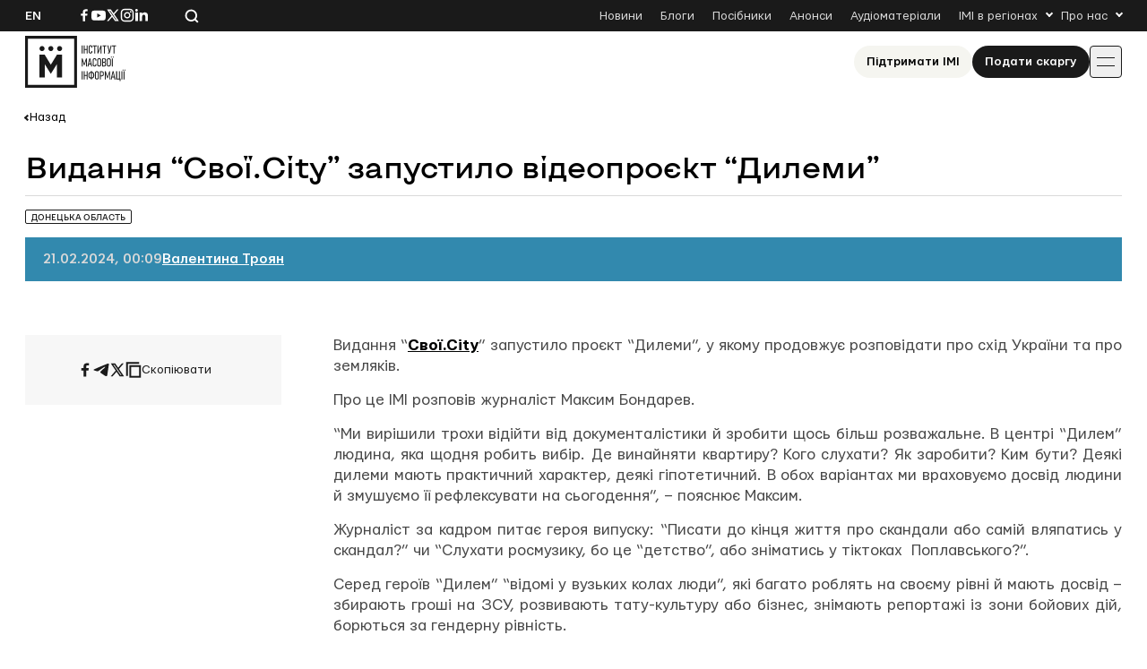

--- FILE ---
content_type: text/html; charset=UTF-8
request_url: https://imi.org.ua/news/vydannya-svoyi-city-zapustyv-videoproyekt-dylemy-i59342
body_size: 15517
content:

<!doctype html>
<html lang="uk-UA">
<head>
	<meta charset="UTF-8">
	<meta name="viewport" content="width=device-width, initial-scale=1">
	<link rel="profile" href="https://gmpg.org/xfn/11">

	<meta name='robots' content='index, follow, max-image-preview:large, max-snippet:-1, max-video-preview:-1' />

	<!-- This site is optimized with the Yoast SEO plugin v26.6 - https://yoast.com/wordpress/plugins/seo/ -->
	<title>Видання &quot;Свої.City&quot; запустило відеопроєкт &quot;Дилеми&quot;</title>
	<link rel="canonical" href="https://imi.org.ua/news/vydannya-svoyi-city-zapustyv-videoproyekt-dylemy-i59342" />
	<meta property="og:locale" content="uk_UA" />
	<meta property="og:type" content="article" />
	<meta property="og:title" content="Видання &quot;Свої.City&quot; запустило відеопроєкт &quot;Дилеми&quot;" />
	<meta property="og:description" content="Видання &#8220;Свої.City&#8221; запустило проєкт &#8220;Дилеми&#8221;, у якому продовжує розповідати про схід України та про земляків. Про це ІМІ розповів журналіст Максим Бондарев. &#8220;Ми вирішили трохи відійти від документалістики й зробити щось більш розважальне. В центрі &#8220;Дилем&#8221; людина, яка щодня робить вибір. Де винайняти квартиру? Кого слухати? Як заробити? Ким бути? Деякі дилеми мають практичний характер, [&hellip;]" />
	<meta property="og:url" content="https://imi.org.ua/news/vydannya-svoyi-city-zapustyv-videoproyekt-dylemy-i59342" />
	<meta property="og:site_name" content="Інститут масової інформації" />
	<meta property="article:publisher" content="https://www.facebook.com/imi.org.ua/" />
	<meta property="article:modified_time" content="2025-08-21T22:19:27+00:00" />
	<meta property="og:image" content="https://imi.org.ua/wp-content/uploads/2025/08/fb-post.jpg" />
	<meta property="og:image:width" content="1200" />
	<meta property="og:image:height" content="630" />
	<meta property="og:image:type" content="image/jpeg" />
	<meta name="twitter:card" content="summary_large_image" />
	<script type="application/ld+json" class="yoast-schema-graph">{"@context":"https://schema.org","@graph":[{"@type":"WebPage","@id":"https://imi.org.ua/news/vydannya-svoyi-city-zapustyv-videoproyekt-dylemy-i59342","url":"https://imi.org.ua/news/vydannya-svoyi-city-zapustyv-videoproyekt-dylemy-i59342","name":"Видання \"Свої.City\" запустило відеопроєкт \"Дилеми\"","isPartOf":{"@id":"https://imi.org.ua/#website"},"datePublished":"2024-02-20T22:09:30+00:00","dateModified":"2025-08-21T22:19:27+00:00","breadcrumb":{"@id":"https://imi.org.ua/news/vydannya-svoyi-city-zapustyv-videoproyekt-dylemy-i59342#breadcrumb"},"inLanguage":"uk-UA","potentialAction":[{"@type":"ReadAction","target":["https://imi.org.ua/news/vydannya-svoyi-city-zapustyv-videoproyekt-dylemy-i59342"]}]},{"@type":"BreadcrumbList","@id":"https://imi.org.ua/news/vydannya-svoyi-city-zapustyv-videoproyekt-dylemy-i59342#breadcrumb","itemListElement":[{"@type":"ListItem","position":1,"name":"Home","item":"https://imi.org.ua/"},{"@type":"ListItem","position":2,"name":"Новини","item":"https://imi.org.ua/news"},{"@type":"ListItem","position":3,"name":"Видання &#8220;Свої.City&#8221; запустило відеопроєкт &#8220;Дилеми&#8221;"}]},{"@type":"WebSite","@id":"https://imi.org.ua/#website","url":"https://imi.org.ua/","name":"Інституту Масової Інформації","description":"Інститут масової інформаці","publisher":{"@id":"https://imi.org.ua/#organization"},"potentialAction":[{"@type":"SearchAction","target":{"@type":"EntryPoint","urlTemplate":"https://imi.org.ua/?s={search_term_string}"},"query-input":{"@type":"PropertyValueSpecification","valueRequired":true,"valueName":"search_term_string"}}],"inLanguage":"uk-UA"},{"@type":"Organization","@id":"https://imi.org.ua/#organization","name":"Інститут Масової Інформації","alternateName":"IMI","url":"https://imi.org.ua/","logo":{"@type":"ImageObject","inLanguage":"uk-UA","@id":"https://imi.org.ua/#/schema/logo/image/","url":"https://imi.org.ua/wp-content/uploads/2025/06/cropped-favicon.png","contentUrl":"https://imi.org.ua/wp-content/uploads/2025/06/cropped-favicon.png","width":512,"height":512,"caption":"Інститут Масової Інформації"},"image":{"@id":"https://imi.org.ua/#/schema/logo/image/"},"sameAs":["https://www.facebook.com/imi.org.ua/","https://www.instagram.com/"]}]}</script>
	<!-- / Yoast SEO plugin. -->


<link rel='dns-prefetch' href='//www.googletagmanager.com' />
<link rel="alternate" type="application/rss+xml" title="Інститут масової інформації &raquo; Feed" href="https://imi.org.ua/feed" />
<link rel="alternate" type="application/rss+xml" title="Інститут масової інформації &raquo; Comments Feed" href="https://imi.org.ua/comments/feed" />
<link rel="alternate" type="application/rss+xml" title="Інститут масової інформації &raquo; Видання &#8220;Свої.City&#8221; запустило відеопроєкт &#8220;Дилеми&#8221; Comments Feed" href="https://imi.org.ua/news/vydannya-svoyi-city-zapustyv-videoproyekt-dylemy-i59342/feed" />
<style id='wp-img-auto-sizes-contain-inline-css'>
img:is([sizes=auto i],[sizes^="auto," i]){contain-intrinsic-size:3000px 1500px}
/*# sourceURL=wp-img-auto-sizes-contain-inline-css */
</style>
<link rel='stylesheet' id='dashicons-css' href='https://imi.org.ua/wp-includes/css/dashicons.min.css?ver=6.9' media='all' />
<link rel='stylesheet' id='post-views-counter-frontend-css' href='https://imi.org.ua/wp-content/plugins/post-views-counter/css/frontend.min.css?ver=1.6.0' media='all' />
<style id='wp-emoji-styles-inline-css'>

	img.wp-smiley, img.emoji {
		display: inline !important;
		border: none !important;
		box-shadow: none !important;
		height: 1em !important;
		width: 1em !important;
		margin: 0 0.07em !important;
		vertical-align: -0.1em !important;
		background: none !important;
		padding: 0 !important;
	}
/*# sourceURL=wp-emoji-styles-inline-css */
</style>
<style id='wp-block-library-inline-css'>
:root{--wp-block-synced-color:#7a00df;--wp-block-synced-color--rgb:122,0,223;--wp-bound-block-color:var(--wp-block-synced-color);--wp-editor-canvas-background:#ddd;--wp-admin-theme-color:#007cba;--wp-admin-theme-color--rgb:0,124,186;--wp-admin-theme-color-darker-10:#006ba1;--wp-admin-theme-color-darker-10--rgb:0,107,160.5;--wp-admin-theme-color-darker-20:#005a87;--wp-admin-theme-color-darker-20--rgb:0,90,135;--wp-admin-border-width-focus:2px}@media (min-resolution:192dpi){:root{--wp-admin-border-width-focus:1.5px}}.wp-element-button{cursor:pointer}:root .has-very-light-gray-background-color{background-color:#eee}:root .has-very-dark-gray-background-color{background-color:#313131}:root .has-very-light-gray-color{color:#eee}:root .has-very-dark-gray-color{color:#313131}:root .has-vivid-green-cyan-to-vivid-cyan-blue-gradient-background{background:linear-gradient(135deg,#00d084,#0693e3)}:root .has-purple-crush-gradient-background{background:linear-gradient(135deg,#34e2e4,#4721fb 50%,#ab1dfe)}:root .has-hazy-dawn-gradient-background{background:linear-gradient(135deg,#faaca8,#dad0ec)}:root .has-subdued-olive-gradient-background{background:linear-gradient(135deg,#fafae1,#67a671)}:root .has-atomic-cream-gradient-background{background:linear-gradient(135deg,#fdd79a,#004a59)}:root .has-nightshade-gradient-background{background:linear-gradient(135deg,#330968,#31cdcf)}:root .has-midnight-gradient-background{background:linear-gradient(135deg,#020381,#2874fc)}:root{--wp--preset--font-size--normal:16px;--wp--preset--font-size--huge:42px}.has-regular-font-size{font-size:1em}.has-larger-font-size{font-size:2.625em}.has-normal-font-size{font-size:var(--wp--preset--font-size--normal)}.has-huge-font-size{font-size:var(--wp--preset--font-size--huge)}.has-text-align-center{text-align:center}.has-text-align-left{text-align:left}.has-text-align-right{text-align:right}.has-fit-text{white-space:nowrap!important}#end-resizable-editor-section{display:none}.aligncenter{clear:both}.items-justified-left{justify-content:flex-start}.items-justified-center{justify-content:center}.items-justified-right{justify-content:flex-end}.items-justified-space-between{justify-content:space-between}.screen-reader-text{border:0;clip-path:inset(50%);height:1px;margin:-1px;overflow:hidden;padding:0;position:absolute;width:1px;word-wrap:normal!important}.screen-reader-text:focus{background-color:#ddd;clip-path:none;color:#444;display:block;font-size:1em;height:auto;left:5px;line-height:normal;padding:15px 23px 14px;text-decoration:none;top:5px;width:auto;z-index:100000}html :where(.has-border-color){border-style:solid}html :where([style*=border-top-color]){border-top-style:solid}html :where([style*=border-right-color]){border-right-style:solid}html :where([style*=border-bottom-color]){border-bottom-style:solid}html :where([style*=border-left-color]){border-left-style:solid}html :where([style*=border-width]){border-style:solid}html :where([style*=border-top-width]){border-top-style:solid}html :where([style*=border-right-width]){border-right-style:solid}html :where([style*=border-bottom-width]){border-bottom-style:solid}html :where([style*=border-left-width]){border-left-style:solid}html :where(img[class*=wp-image-]){height:auto;max-width:100%}:where(figure){margin:0 0 1em}html :where(.is-position-sticky){--wp-admin--admin-bar--position-offset:var(--wp-admin--admin-bar--height,0px)}@media screen and (max-width:600px){html :where(.is-position-sticky){--wp-admin--admin-bar--position-offset:0px}}

/*# sourceURL=wp-block-library-inline-css */
</style><style id='global-styles-inline-css'>
:root{--wp--preset--aspect-ratio--square: 1;--wp--preset--aspect-ratio--4-3: 4/3;--wp--preset--aspect-ratio--3-4: 3/4;--wp--preset--aspect-ratio--3-2: 3/2;--wp--preset--aspect-ratio--2-3: 2/3;--wp--preset--aspect-ratio--16-9: 16/9;--wp--preset--aspect-ratio--9-16: 9/16;--wp--preset--color--black: #000000;--wp--preset--color--cyan-bluish-gray: #abb8c3;--wp--preset--color--white: #ffffff;--wp--preset--color--pale-pink: #f78da7;--wp--preset--color--vivid-red: #cf2e2e;--wp--preset--color--luminous-vivid-orange: #ff6900;--wp--preset--color--luminous-vivid-amber: #fcb900;--wp--preset--color--light-green-cyan: #7bdcb5;--wp--preset--color--vivid-green-cyan: #00d084;--wp--preset--color--pale-cyan-blue: #8ed1fc;--wp--preset--color--vivid-cyan-blue: #0693e3;--wp--preset--color--vivid-purple: #9b51e0;--wp--preset--gradient--vivid-cyan-blue-to-vivid-purple: linear-gradient(135deg,rgb(6,147,227) 0%,rgb(155,81,224) 100%);--wp--preset--gradient--light-green-cyan-to-vivid-green-cyan: linear-gradient(135deg,rgb(122,220,180) 0%,rgb(0,208,130) 100%);--wp--preset--gradient--luminous-vivid-amber-to-luminous-vivid-orange: linear-gradient(135deg,rgb(252,185,0) 0%,rgb(255,105,0) 100%);--wp--preset--gradient--luminous-vivid-orange-to-vivid-red: linear-gradient(135deg,rgb(255,105,0) 0%,rgb(207,46,46) 100%);--wp--preset--gradient--very-light-gray-to-cyan-bluish-gray: linear-gradient(135deg,rgb(238,238,238) 0%,rgb(169,184,195) 100%);--wp--preset--gradient--cool-to-warm-spectrum: linear-gradient(135deg,rgb(74,234,220) 0%,rgb(151,120,209) 20%,rgb(207,42,186) 40%,rgb(238,44,130) 60%,rgb(251,105,98) 80%,rgb(254,248,76) 100%);--wp--preset--gradient--blush-light-purple: linear-gradient(135deg,rgb(255,206,236) 0%,rgb(152,150,240) 100%);--wp--preset--gradient--blush-bordeaux: linear-gradient(135deg,rgb(254,205,165) 0%,rgb(254,45,45) 50%,rgb(107,0,62) 100%);--wp--preset--gradient--luminous-dusk: linear-gradient(135deg,rgb(255,203,112) 0%,rgb(199,81,192) 50%,rgb(65,88,208) 100%);--wp--preset--gradient--pale-ocean: linear-gradient(135deg,rgb(255,245,203) 0%,rgb(182,227,212) 50%,rgb(51,167,181) 100%);--wp--preset--gradient--electric-grass: linear-gradient(135deg,rgb(202,248,128) 0%,rgb(113,206,126) 100%);--wp--preset--gradient--midnight: linear-gradient(135deg,rgb(2,3,129) 0%,rgb(40,116,252) 100%);--wp--preset--font-size--small: 13px;--wp--preset--font-size--medium: 20px;--wp--preset--font-size--large: 36px;--wp--preset--font-size--x-large: 42px;--wp--preset--spacing--20: 0.44rem;--wp--preset--spacing--30: 0.67rem;--wp--preset--spacing--40: 1rem;--wp--preset--spacing--50: 1.5rem;--wp--preset--spacing--60: 2.25rem;--wp--preset--spacing--70: 3.38rem;--wp--preset--spacing--80: 5.06rem;--wp--preset--shadow--natural: 6px 6px 9px rgba(0, 0, 0, 0.2);--wp--preset--shadow--deep: 12px 12px 50px rgba(0, 0, 0, 0.4);--wp--preset--shadow--sharp: 6px 6px 0px rgba(0, 0, 0, 0.2);--wp--preset--shadow--outlined: 6px 6px 0px -3px rgb(255, 255, 255), 6px 6px rgb(0, 0, 0);--wp--preset--shadow--crisp: 6px 6px 0px rgb(0, 0, 0);}:where(.is-layout-flex){gap: 0.5em;}:where(.is-layout-grid){gap: 0.5em;}body .is-layout-flex{display: flex;}.is-layout-flex{flex-wrap: wrap;align-items: center;}.is-layout-flex > :is(*, div){margin: 0;}body .is-layout-grid{display: grid;}.is-layout-grid > :is(*, div){margin: 0;}:where(.wp-block-columns.is-layout-flex){gap: 2em;}:where(.wp-block-columns.is-layout-grid){gap: 2em;}:where(.wp-block-post-template.is-layout-flex){gap: 1.25em;}:where(.wp-block-post-template.is-layout-grid){gap: 1.25em;}.has-black-color{color: var(--wp--preset--color--black) !important;}.has-cyan-bluish-gray-color{color: var(--wp--preset--color--cyan-bluish-gray) !important;}.has-white-color{color: var(--wp--preset--color--white) !important;}.has-pale-pink-color{color: var(--wp--preset--color--pale-pink) !important;}.has-vivid-red-color{color: var(--wp--preset--color--vivid-red) !important;}.has-luminous-vivid-orange-color{color: var(--wp--preset--color--luminous-vivid-orange) !important;}.has-luminous-vivid-amber-color{color: var(--wp--preset--color--luminous-vivid-amber) !important;}.has-light-green-cyan-color{color: var(--wp--preset--color--light-green-cyan) !important;}.has-vivid-green-cyan-color{color: var(--wp--preset--color--vivid-green-cyan) !important;}.has-pale-cyan-blue-color{color: var(--wp--preset--color--pale-cyan-blue) !important;}.has-vivid-cyan-blue-color{color: var(--wp--preset--color--vivid-cyan-blue) !important;}.has-vivid-purple-color{color: var(--wp--preset--color--vivid-purple) !important;}.has-black-background-color{background-color: var(--wp--preset--color--black) !important;}.has-cyan-bluish-gray-background-color{background-color: var(--wp--preset--color--cyan-bluish-gray) !important;}.has-white-background-color{background-color: var(--wp--preset--color--white) !important;}.has-pale-pink-background-color{background-color: var(--wp--preset--color--pale-pink) !important;}.has-vivid-red-background-color{background-color: var(--wp--preset--color--vivid-red) !important;}.has-luminous-vivid-orange-background-color{background-color: var(--wp--preset--color--luminous-vivid-orange) !important;}.has-luminous-vivid-amber-background-color{background-color: var(--wp--preset--color--luminous-vivid-amber) !important;}.has-light-green-cyan-background-color{background-color: var(--wp--preset--color--light-green-cyan) !important;}.has-vivid-green-cyan-background-color{background-color: var(--wp--preset--color--vivid-green-cyan) !important;}.has-pale-cyan-blue-background-color{background-color: var(--wp--preset--color--pale-cyan-blue) !important;}.has-vivid-cyan-blue-background-color{background-color: var(--wp--preset--color--vivid-cyan-blue) !important;}.has-vivid-purple-background-color{background-color: var(--wp--preset--color--vivid-purple) !important;}.has-black-border-color{border-color: var(--wp--preset--color--black) !important;}.has-cyan-bluish-gray-border-color{border-color: var(--wp--preset--color--cyan-bluish-gray) !important;}.has-white-border-color{border-color: var(--wp--preset--color--white) !important;}.has-pale-pink-border-color{border-color: var(--wp--preset--color--pale-pink) !important;}.has-vivid-red-border-color{border-color: var(--wp--preset--color--vivid-red) !important;}.has-luminous-vivid-orange-border-color{border-color: var(--wp--preset--color--luminous-vivid-orange) !important;}.has-luminous-vivid-amber-border-color{border-color: var(--wp--preset--color--luminous-vivid-amber) !important;}.has-light-green-cyan-border-color{border-color: var(--wp--preset--color--light-green-cyan) !important;}.has-vivid-green-cyan-border-color{border-color: var(--wp--preset--color--vivid-green-cyan) !important;}.has-pale-cyan-blue-border-color{border-color: var(--wp--preset--color--pale-cyan-blue) !important;}.has-vivid-cyan-blue-border-color{border-color: var(--wp--preset--color--vivid-cyan-blue) !important;}.has-vivid-purple-border-color{border-color: var(--wp--preset--color--vivid-purple) !important;}.has-vivid-cyan-blue-to-vivid-purple-gradient-background{background: var(--wp--preset--gradient--vivid-cyan-blue-to-vivid-purple) !important;}.has-light-green-cyan-to-vivid-green-cyan-gradient-background{background: var(--wp--preset--gradient--light-green-cyan-to-vivid-green-cyan) !important;}.has-luminous-vivid-amber-to-luminous-vivid-orange-gradient-background{background: var(--wp--preset--gradient--luminous-vivid-amber-to-luminous-vivid-orange) !important;}.has-luminous-vivid-orange-to-vivid-red-gradient-background{background: var(--wp--preset--gradient--luminous-vivid-orange-to-vivid-red) !important;}.has-very-light-gray-to-cyan-bluish-gray-gradient-background{background: var(--wp--preset--gradient--very-light-gray-to-cyan-bluish-gray) !important;}.has-cool-to-warm-spectrum-gradient-background{background: var(--wp--preset--gradient--cool-to-warm-spectrum) !important;}.has-blush-light-purple-gradient-background{background: var(--wp--preset--gradient--blush-light-purple) !important;}.has-blush-bordeaux-gradient-background{background: var(--wp--preset--gradient--blush-bordeaux) !important;}.has-luminous-dusk-gradient-background{background: var(--wp--preset--gradient--luminous-dusk) !important;}.has-pale-ocean-gradient-background{background: var(--wp--preset--gradient--pale-ocean) !important;}.has-electric-grass-gradient-background{background: var(--wp--preset--gradient--electric-grass) !important;}.has-midnight-gradient-background{background: var(--wp--preset--gradient--midnight) !important;}.has-small-font-size{font-size: var(--wp--preset--font-size--small) !important;}.has-medium-font-size{font-size: var(--wp--preset--font-size--medium) !important;}.has-large-font-size{font-size: var(--wp--preset--font-size--large) !important;}.has-x-large-font-size{font-size: var(--wp--preset--font-size--x-large) !important;}
/*# sourceURL=global-styles-inline-css */
</style>

<style id='classic-theme-styles-inline-css'>
/*! This file is auto-generated */
.wp-block-button__link{color:#fff;background-color:#32373c;border-radius:9999px;box-shadow:none;text-decoration:none;padding:calc(.667em + 2px) calc(1.333em + 2px);font-size:1.125em}.wp-block-file__button{background:#32373c;color:#fff;text-decoration:none}
/*# sourceURL=/wp-includes/css/classic-themes.min.css */
</style>
<link rel='stylesheet' id='imi-style-css' href='https://imi.org.ua/wp-content/themes/imi/style.min.css?ver=1762870288' media='all' />
<script id="wpml-cookie-js-extra">
var wpml_cookies = {"wp-wpml_current_language":{"value":"uk","expires":1,"path":"/"}};
var wpml_cookies = {"wp-wpml_current_language":{"value":"uk","expires":1,"path":"/"}};
//# sourceURL=wpml-cookie-js-extra
</script>
<script src="https://imi.org.ua/wp-content/plugins/sitepress-multilingual-cms/res/js/cookies/language-cookie.js?ver=486900" id="wpml-cookie-js" defer data-wp-strategy="defer"></script>
<script id="post-views-counter-frontend-js-before">
var pvcArgsFrontend = {"mode":"js","postID":79319,"requestURL":"https:\/\/imi.org.ua\/wp-admin\/admin-ajax.php","nonce":"d48bc42815","dataStorage":"cookies","multisite":false,"path":"\/","domain":""};

//# sourceURL=post-views-counter-frontend-js-before
</script>
<script src="https://imi.org.ua/wp-content/plugins/post-views-counter/js/frontend.min.js?ver=1.6.0" id="post-views-counter-frontend-js"></script>
<script src="https://imi.org.ua/wp-includes/js/jquery/jquery.min.js?ver=3.7.1" id="jquery-core-js"></script>
<script src="https://imi.org.ua/wp-includes/js/jquery/jquery-migrate.min.js?ver=3.4.1" id="jquery-migrate-js"></script>
<script id="wpso-front-scripts-js-extra">
var wpso = {"ajaxurl":"https://imi.org.ua/wp-admin/admin-ajax.php","nonce":"0dd4164457","user_items":[]};
//# sourceURL=wpso-front-scripts-js-extra
</script>
<script src="https://imi.org.ua/wp-content/plugins/wp-sort-order/js/front-scripts.js?ver=2025120958" id="wpso-front-scripts-js"></script>
<meta name="generator" content="WordPress 6.9" />
<meta name="generator" content="WPML ver:4.8.6 stt:1,54;" />
<meta name="generator" content="Site Kit by Google 1.167.0" /><meta name="generator" content="performance-lab 4.0.0; plugins: ">
<script type="text/javascript">
		   var ajaxurl = "https://imi.org.ua/wp-admin/admin-ajax.php";
		   var lang = "uk";
		 </script><link rel="icon" href="https://imi.org.ua/wp-content/uploads/2025/06/favicon-150x150.png" sizes="32x32" />
<link rel="icon" href="https://imi.org.ua/wp-content/uploads/2025/06/favicon.png" sizes="192x192" />
<link rel="apple-touch-icon" href="https://imi.org.ua/wp-content/uploads/2025/06/favicon.png" />
<meta name="msapplication-TileImage" content="https://imi.org.ua/wp-content/uploads/2025/06/favicon.png" />
    
    <!-- Google tag (gtag.js) -->
    <script async src="https://www.googletagmanager.com/gtag/js?id=G-P66Y1Z174V"></script>
    <script>
      window.dataLayer = window.dataLayer || [];
      function gtag(){dataLayer.push(arguments);}
      gtag('js', new Date());

      gtag('config', 'G-P66Y1Z174V');
    </script>

	<meta name="google-site-verification" content="aNwCKwxj6nZUA5Rq03hz8BBP0H0dEE0FiHIMj1jGuLY" />
</head>

<body class="wp-singular news-template-default single single-news postid-79319 wp-theme-imi">

<div id="page" class="wrapper">
	<a class="skip-link screen-reader-text" href="#content">
		Skip to content	</a>

	<header class="header">
		<div class="header__topbar">
			<div class="header__container">
				<div class="header__inner header__inner--topbar">
					<div class="header__lang">
						<a class="header__lang-item" href="https://imi.org.ua/en">En</a>					</div>
					<div class="header__sn">
													
							<a href="https://www.facebook.com/imi.org.ua/" target="_blank">
								<svg width="16" height="16">
									<use xlink:href="https://imi.org.ua/wp-content/themes/imi/img/icons.svg?ver=1760601658#facebook-i"></use>
								</svg>
								<span class="screen-reader-text">Посилання на Facebook</span>
							</a>
																			
							<a href="https://www.youtube.com/@imiukraine" target="_blank">
								<svg width="16" height="16">
									<use xlink:href="https://imi.org.ua/wp-content/themes/imi/img/icons.svg?ver=1760601658#youtube-i"></use>
								</svg>
								<span class="screen-reader-text">Посилання на YouTube</span>
							</a>
																			
							<a href="https://x.com/imiukraine" target="_blank">
								<svg width="16" height="16">
									<use xlink:href="https://imi.org.ua/wp-content/themes/imi/img/icons.svg?ver=1760601658#twitter-i"></use>
								</svg>
								<span class="screen-reader-text">Посилання на Twitter</span>
							</a>
																			
							<a href="https://www.instagram.com/imi.org.ua" target="_blank">
								<svg width="16" height="16">
									<use xlink:href="https://imi.org.ua/wp-content/themes/imi/img/icons.svg?ver=1760601658#instagram-i"></use>
								</svg>
								<span class="screen-reader-text">Посилання на Instagram</span>
							</a>
																			
							<a href="https://www.linkedin.com/company/imi-org-ua/" target="_blank">
								<svg width="16" height="16">
									<use xlink:href="https://imi.org.ua/wp-content/themes/imi/img/icons.svg?ver=1760601658#linkedin-i"></use>
								</svg>
								<span class="screen-reader-text">Посилання на Linkedin</span>
							</a>
											</div>

					<div class="header__search">
						<svg class="search-icon-js" width="16" height="16">
							<use xlink:href="https://imi.org.ua/wp-content/themes/imi/img/icons.svg?ver=1760601658#search-i"></use>
						</svg>
						<span>Пошук по сайту</span>
					</div>

											<nav class="secondary-menu">
							<ul id="secondary-menu" class="menu"><li id="menu-item-1404" class="menu-item menu-item-type-post_type_archive menu-item-object-news menu-item-1404"><a href="https://imi.org.ua/news">Новини</a></li>
<li id="menu-item-1405" class="menu-item menu-item-type-post_type_archive menu-item-object-blogs menu-item-1405"><a href="https://imi.org.ua/blogs">Блоги</a></li>
<li id="menu-item-1406" class="menu-item menu-item-type-post_type_archive menu-item-object-books menu-item-1406"><a href="https://imi.org.ua/books">Посібники</a></li>
<li id="menu-item-1401" class="menu-item menu-item-type-post_type_archive menu-item-object-announcements menu-item-1401"><a href="https://imi.org.ua/announcements">Анонси</a></li>
<li id="menu-item-110486" class="menu-item menu-item-type-taxonomy menu-item-object-audiomaterials menu-item-110486"><a href="https://imi.org.ua/audiomaterials/player">Аудіоматеріали</a></li>
<li id="menu-item-48" class="menu-item menu-item-type-custom menu-item-object-custom menu-item-has-children menu-item-48"><a href="#">IMI в регіонах</a>
<ul class="sub-menu">
	<li id="menu-item-110422" class="menu-item menu-item-type-taxonomy menu-item-object-post_tag menu-item-110422"><a href="https://imi.org.ua/news/ukraine/crimea-region/">Автономна Республіка Крим</a></li>
	<li id="menu-item-110425" class="menu-item menu-item-type-taxonomy menu-item-object-post_tag menu-item-110425"><a href="https://imi.org.ua/news/ukraine/vinnytsia-region/">Вінницька область</a></li>
	<li id="menu-item-110424" class="menu-item menu-item-type-taxonomy menu-item-object-post_tag menu-item-110424"><a href="https://imi.org.ua/news/ukraine/volyn-region/">Волинська область</a></li>
	<li id="menu-item-110426" class="menu-item menu-item-type-taxonomy menu-item-object-post_tag menu-item-110426"><a href="https://imi.org.ua/news/ukraine/dnipropetrovsk-region/">Дніпропетровська область</a></li>
	<li id="menu-item-110427" class="menu-item menu-item-type-taxonomy menu-item-object-post_tag menu-item-110427"><a href="https://imi.org.ua/news/ukraine/donetsk-region/">Донецька область</a></li>
	<li id="menu-item-110428" class="menu-item menu-item-type-taxonomy menu-item-object-post_tag menu-item-110428"><a href="https://imi.org.ua/news/ukraine/zhytomyr-region/">Житомирська область</a></li>
	<li id="menu-item-110429" class="menu-item menu-item-type-taxonomy menu-item-object-post_tag menu-item-110429"><a href="https://imi.org.ua/news/ukraine/zakarpattia-region/">Закарпатська область</a></li>
	<li id="menu-item-110430" class="menu-item menu-item-type-taxonomy menu-item-object-post_tag menu-item-110430"><a href="https://imi.org.ua/news/ukraine/zaporizhzhia-region/">Запорізька область</a></li>
	<li id="menu-item-110431" class="menu-item menu-item-type-taxonomy menu-item-object-post_tag menu-item-110431"><a href="https://imi.org.ua/news/ukraine/kyiv-region/">Київська область</a></li>
	<li id="menu-item-110432" class="menu-item menu-item-type-taxonomy menu-item-object-post_tag menu-item-110432"><a href="https://imi.org.ua/news/ukraine/kirovohrad-region/">Кіровоградська область</a></li>
	<li id="menu-item-110433" class="menu-item menu-item-type-taxonomy menu-item-object-post_tag menu-item-110433"><a href="https://imi.org.ua/news/ukraine/luhansk-region/">Луганська область</a></li>
	<li id="menu-item-110434" class="menu-item menu-item-type-taxonomy menu-item-object-post_tag menu-item-110434"><a href="https://imi.org.ua/news/ukraine/lviv-region/">Львівська область</a></li>
	<li id="menu-item-110435" class="menu-item menu-item-type-taxonomy menu-item-object-post_tag menu-item-110435"><a href="https://imi.org.ua/news/ukraine/mykolaiv-region/">Миколаївська область</a></li>
	<li id="menu-item-110436" class="menu-item menu-item-type-taxonomy menu-item-object-post_tag menu-item-110436"><a href="https://imi.org.ua/news/ukraine/odesa-region/">Одеська область</a></li>
	<li id="menu-item-110437" class="menu-item menu-item-type-taxonomy menu-item-object-post_tag menu-item-110437"><a href="https://imi.org.ua/news/ukraine/poltava-region/">Полтавська область</a></li>
	<li id="menu-item-110438" class="menu-item menu-item-type-taxonomy menu-item-object-post_tag menu-item-110438"><a href="https://imi.org.ua/news/ukraine/rivne-region/">Рівненська область</a></li>
	<li id="menu-item-110439" class="menu-item menu-item-type-taxonomy menu-item-object-post_tag menu-item-110439"><a href="https://imi.org.ua/news/ukraine/sumy-region/">Сумська область</a></li>
	<li id="menu-item-110440" class="menu-item menu-item-type-taxonomy menu-item-object-post_tag menu-item-110440"><a href="https://imi.org.ua/news/ukraine/ternopil-region/">Тернопільська область</a></li>
	<li id="menu-item-110441" class="menu-item menu-item-type-taxonomy menu-item-object-post_tag menu-item-110441"><a href="https://imi.org.ua/news/ukraine/kharkiv-region/">Харківська область</a></li>
	<li id="menu-item-110442" class="menu-item menu-item-type-taxonomy menu-item-object-post_tag menu-item-110442"><a href="https://imi.org.ua/news/ukraine/kherson-region/">Херсонська область</a></li>
	<li id="menu-item-110443" class="menu-item menu-item-type-taxonomy menu-item-object-post_tag menu-item-110443"><a href="https://imi.org.ua/news/ukraine/khmelnytskyi-region/">Хмельницька область</a></li>
	<li id="menu-item-110444" class="menu-item menu-item-type-taxonomy menu-item-object-post_tag menu-item-110444"><a href="https://imi.org.ua/news/ukraine/cherkasy-region/">Черкаська область</a></li>
	<li id="menu-item-110445" class="menu-item menu-item-type-taxonomy menu-item-object-post_tag menu-item-110445"><a href="https://imi.org.ua/news/ukraine/chernivtsi-region/">Чернівецька область</a></li>
	<li id="menu-item-110446" class="menu-item menu-item-type-taxonomy menu-item-object-post_tag menu-item-110446"><a href="https://imi.org.ua/news/ukraine/chernihiv-region/">Чернігівська область</a></li>
</ul>
</li>
<li id="menu-item-49" class="menu-item menu-item-type-custom menu-item-object-custom menu-item-has-children menu-item-49"><a href="#">Про нас</a>
<ul class="sub-menu">
	<li id="menu-item-83" class="menu-item menu-item-type-post_type menu-item-object-page menu-item-83"><a href="https://imi.org.ua/about">Хто ми</a></li>
	<li id="menu-item-82" class="menu-item menu-item-type-post_type menu-item-object-page menu-item-82"><a href="https://imi.org.ua/ethics">Редполітики ІМІ</a></li>
	<li id="menu-item-81" class="menu-item menu-item-type-post_type menu-item-object-page menu-item-81"><a href="https://imi.org.ua/contacts">Контакти</a></li>
</ul>
</li>
</ul>						</nav>
									</div>
			</div>
		</div>
		<div class="header__main">
			<div class="header__container">
				<div class="header__inner header__inner--main">
											
						<a href="https://imi.org.ua" class="header__logo" aria-label="On home page">
							<img src="https://imi.org.ua/wp-content/uploads/2025/06/logo-ua.svg" alt="Site logo">
						</a>
					
											<nav class="primary-menu">
							<div class="header__actions header__actions--mobile">
																	<a 
										class="header__support _ivory-btn" 
										href="https://imi.org.ua/donate/"
									>
										Підтримати ІМІ									</a>
																									<a 
										class="header__claim _black-btn" 
										href="https://forms.gle/jFLoh1JbZujrcb7P9"
									>
										Подати скаргу									</a>
															</div>

							<ul id="primary-menu" class="menu"><li id="menu-item-84" class="crimes-menu-item menu-item menu-item-type-custom menu-item-object-custom menu-item-has-children menu-item-84"><a href="#">Злочини РФ</a>
<ul class="sub-menu">
	<li id="menu-item-1407" class="menu-item menu-item-type-post_type_archive menu-item-object-russias-crimes menu-item-1407"><a href="https://imi.org.ua/russias-crimes">Медійні злочини РФ</a></li>
	<li id="menu-item-1408" class="menu-item menu-item-type-post_type_archive menu-item-object-deceased-journalists menu-item-1408"><a href="https://imi.org.ua/deceased-journalists">Список загиблих журналістів</a></li>
	<li id="menu-item-1409" class="menu-item menu-item-type-custom menu-item-object-custom menu-item-1409"><a href="https://imi.org.ua/monitorings/ukrayinski-zhurnalisty-u-poloni-rosiyi-aktualnyj-spysok-i64223">Список полонених журналістів</a></li>
</ul>
</li>
<li id="menu-item-1480" class="menu-item menu-item-type-post_type_archive menu-item-object-monitorings menu-item-has-children menu-item-1480"><a href="https://imi.org.ua/monitorings">Моніторинги</a>
<ul class="sub-menu">
	<li id="menu-item-1468" class="menu-item menu-item-type-taxonomy menu-item-object-monitoring-category menu-item-1468"><a href="https://imi.org.ua/monitorings/barometr-svobody-slova">Барометр свободи слова</a></li>
	<li id="menu-item-175423" class="menu-item menu-item-type-post_type menu-item-object-page menu-item-175423"><a href="https://imi.org.ua/doslidzhennya-standartiv">Білий список</a></li>
	<li id="menu-item-1415" class="menu-item menu-item-type-taxonomy menu-item-object-monitoring-category menu-item-1415"><a href="https://imi.org.ua/monitorings/doslidzhennya-profesijnyh-standartiv">Моніторинг стандартів</a></li>
	<li id="menu-item-1416" class="menu-item menu-item-type-taxonomy menu-item-object-monitoring-category menu-item-1416"><a href="https://imi.org.ua/monitorings/doslidzhennya-kontentu">Моніторинг контенту</a></li>
	<li id="menu-item-1467" class="menu-item menu-item-type-taxonomy menu-item-object-monitoring-category menu-item-1467"><a href="https://imi.org.ua/monitorings/fakes-and-narratives">Моніторинг дезінформації</a></li>
	<li id="menu-item-1469" class="menu-item menu-item-type-taxonomy menu-item-object-monitoring-category menu-item-1469"><a href="https://imi.org.ua/monitorings/monitoring-soczialnih-merezh">Моніторинг соціальних мереж</a></li>
	<li id="menu-item-1414" class="menu-item menu-item-type-taxonomy menu-item-object-monitoring-category menu-item-1414"><a href="https://imi.org.ua/monitorings/regionalna-analityka">Регіональна аналітика</a></li>
	<li id="menu-item-1470" class="menu-item menu-item-type-taxonomy menu-item-object-monitoring-category menu-item-1470"><a href="https://imi.org.ua/monitorings/legal-clarifications">Роз’яснення юристів</a></li>
	<li id="menu-item-1472" class="menu-item menu-item-type-taxonomy menu-item-object-monitoring-category menu-item-1472"><a href="https://imi.org.ua/monitorings/hendernyj-balans">Гендерний моніторинг</a></li>
	<li id="menu-item-1831" class="menu-item menu-item-type-taxonomy menu-item-object-monitoring-category menu-item-1831"><a href="https://imi.org.ua/monitorings/other">Інше</a></li>
	<li id="menu-item-1417" class="menu-item menu-item-type-post_type_archive menu-item-object-monitorings menu-item-1417"><a href="https://imi.org.ua/monitorings">Всі моніторинги</a></li>
</ul>
</li>
<li id="menu-item-87" class="media-menu-item menu-item menu-item-type-post_type menu-item-object-page menu-item-has-children menu-item-87"><a href="https://imi.org.ua/mediabaza">Медіабази</a>
<ul class="sub-menu">
	<li id="menu-item-1410" class="menu-item menu-item-type-post_type menu-item-object-page menu-item-1410"><a href="https://imi.org.ua/mediabaza">Медіабази ІМІ</a></li>
	<li id="menu-item-1832" class="menu-item menu-item-type-taxonomy menu-item-object-post_tag menu-item-1832"><a href="https://imi.org.ua/tag/diyalnist-mediabaz">Діяльність медіабаз</a></li>
</ul>
</li>
<li id="menu-item-1481" class="menu-item menu-item-type-post_type_archive menu-item-object-advices menu-item-has-children menu-item-1481"><a href="https://imi.org.ua/advices">Поради</a>
<ul class="sub-menu">
	<li id="menu-item-1479" class="menu-item menu-item-type-taxonomy menu-item-object-advices-category menu-item-1479"><a href="https://imi.org.ua/advices/etyka-ta-standarty">Етика та стандарти</a></li>
	<li id="menu-item-1418" class="menu-item menu-item-type-taxonomy menu-item-object-advices-category menu-item-1418"><a href="https://imi.org.ua/advices/other">Безпека</a></li>
	<li id="menu-item-1420" class="menu-item menu-item-type-taxonomy menu-item-object-advices-category menu-item-1420"><a href="https://imi.org.ua/advices/techno-help">Techno help</a></li>
	<li id="menu-item-1424" class="menu-item menu-item-type-post_type_archive menu-item-object-advices menu-item-1424"><a href="https://imi.org.ua/advices">Всі поради</a></li>
</ul>
</li>
<li id="menu-item-90" class="menu-item menu-item-type-custom menu-item-object-custom menu-item-has-children menu-item-90"><a href="#">Спецпроєкти</a>
<ul class="sub-menu">
	<li id="menu-item-1411" class="menu-item menu-item-type-custom menu-item-object-custom menu-item-1411"><a href="https://imi.org.ua/monitorings/doslidzhennya-profesijnyh-standartiv">Білий список</a></li>
	<li id="menu-item-1413" class="menu-item menu-item-type-custom menu-item-object-custom menu-item-1413"><a href="https://j-mama.imi.org.ua/">J-mama</a></li>
</ul>
</li>
</ul>
							<ul id="secondary-mobile-menu" class="secondary-mobile-menu"><li class="menu-item menu-item-type-post_type_archive menu-item-object-news menu-item-1404"><a href="https://imi.org.ua/news">Новини</a></li>
<li class="menu-item menu-item-type-post_type_archive menu-item-object-blogs menu-item-1405"><a href="https://imi.org.ua/blogs">Блоги</a></li>
<li class="menu-item menu-item-type-post_type_archive menu-item-object-books menu-item-1406"><a href="https://imi.org.ua/books">Посібники</a></li>
<li class="menu-item menu-item-type-post_type_archive menu-item-object-announcements menu-item-1401"><a href="https://imi.org.ua/announcements">Анонси</a></li>
<li class="menu-item menu-item-type-taxonomy menu-item-object-audiomaterials menu-item-110486"><a href="https://imi.org.ua/audiomaterials/player">Аудіоматеріали</a></li>
<li class="menu-item menu-item-type-custom menu-item-object-custom menu-item-has-children menu-item-48"><a href="#">IMI в регіонах</a>
<ul class="sub-menu">
	<li class="menu-item menu-item-type-taxonomy menu-item-object-post_tag menu-item-110422"><a href="https://imi.org.ua/news/ukraine/crimea-region/">Автономна Республіка Крим</a></li>
	<li class="menu-item menu-item-type-taxonomy menu-item-object-post_tag menu-item-110425"><a href="https://imi.org.ua/news/ukraine/vinnytsia-region/">Вінницька область</a></li>
	<li class="menu-item menu-item-type-taxonomy menu-item-object-post_tag menu-item-110424"><a href="https://imi.org.ua/news/ukraine/volyn-region/">Волинська область</a></li>
	<li class="menu-item menu-item-type-taxonomy menu-item-object-post_tag menu-item-110426"><a href="https://imi.org.ua/news/ukraine/dnipropetrovsk-region/">Дніпропетровська область</a></li>
	<li class="menu-item menu-item-type-taxonomy menu-item-object-post_tag menu-item-110427"><a href="https://imi.org.ua/news/ukraine/donetsk-region/">Донецька область</a></li>
	<li class="menu-item menu-item-type-taxonomy menu-item-object-post_tag menu-item-110428"><a href="https://imi.org.ua/news/ukraine/zhytomyr-region/">Житомирська область</a></li>
	<li class="menu-item menu-item-type-taxonomy menu-item-object-post_tag menu-item-110429"><a href="https://imi.org.ua/news/ukraine/zakarpattia-region/">Закарпатська область</a></li>
	<li class="menu-item menu-item-type-taxonomy menu-item-object-post_tag menu-item-110430"><a href="https://imi.org.ua/news/ukraine/zaporizhzhia-region/">Запорізька область</a></li>
	<li class="menu-item menu-item-type-taxonomy menu-item-object-post_tag menu-item-110431"><a href="https://imi.org.ua/news/ukraine/kyiv-region/">Київська область</a></li>
	<li class="menu-item menu-item-type-taxonomy menu-item-object-post_tag menu-item-110432"><a href="https://imi.org.ua/news/ukraine/kirovohrad-region/">Кіровоградська область</a></li>
	<li class="menu-item menu-item-type-taxonomy menu-item-object-post_tag menu-item-110433"><a href="https://imi.org.ua/news/ukraine/luhansk-region/">Луганська область</a></li>
	<li class="menu-item menu-item-type-taxonomy menu-item-object-post_tag menu-item-110434"><a href="https://imi.org.ua/news/ukraine/lviv-region/">Львівська область</a></li>
	<li class="menu-item menu-item-type-taxonomy menu-item-object-post_tag menu-item-110435"><a href="https://imi.org.ua/news/ukraine/mykolaiv-region/">Миколаївська область</a></li>
	<li class="menu-item menu-item-type-taxonomy menu-item-object-post_tag menu-item-110436"><a href="https://imi.org.ua/news/ukraine/odesa-region/">Одеська область</a></li>
	<li class="menu-item menu-item-type-taxonomy menu-item-object-post_tag menu-item-110437"><a href="https://imi.org.ua/news/ukraine/poltava-region/">Полтавська область</a></li>
	<li class="menu-item menu-item-type-taxonomy menu-item-object-post_tag menu-item-110438"><a href="https://imi.org.ua/news/ukraine/rivne-region/">Рівненська область</a></li>
	<li class="menu-item menu-item-type-taxonomy menu-item-object-post_tag menu-item-110439"><a href="https://imi.org.ua/news/ukraine/sumy-region/">Сумська область</a></li>
	<li class="menu-item menu-item-type-taxonomy menu-item-object-post_tag menu-item-110440"><a href="https://imi.org.ua/news/ukraine/ternopil-region/">Тернопільська область</a></li>
	<li class="menu-item menu-item-type-taxonomy menu-item-object-post_tag menu-item-110441"><a href="https://imi.org.ua/news/ukraine/kharkiv-region/">Харківська область</a></li>
	<li class="menu-item menu-item-type-taxonomy menu-item-object-post_tag menu-item-110442"><a href="https://imi.org.ua/news/ukraine/kherson-region/">Херсонська область</a></li>
	<li class="menu-item menu-item-type-taxonomy menu-item-object-post_tag menu-item-110443"><a href="https://imi.org.ua/news/ukraine/khmelnytskyi-region/">Хмельницька область</a></li>
	<li class="menu-item menu-item-type-taxonomy menu-item-object-post_tag menu-item-110444"><a href="https://imi.org.ua/news/ukraine/cherkasy-region/">Черкаська область</a></li>
	<li class="menu-item menu-item-type-taxonomy menu-item-object-post_tag menu-item-110445"><a href="https://imi.org.ua/news/ukraine/chernivtsi-region/">Чернівецька область</a></li>
	<li class="menu-item menu-item-type-taxonomy menu-item-object-post_tag menu-item-110446"><a href="https://imi.org.ua/news/ukraine/chernihiv-region/">Чернігівська область</a></li>
</ul>
</li>
<li class="menu-item menu-item-type-custom menu-item-object-custom menu-item-has-children menu-item-49"><a href="#">Про нас</a>
<ul class="sub-menu">
	<li class="menu-item menu-item-type-post_type menu-item-object-page menu-item-83"><a href="https://imi.org.ua/about">Хто ми</a></li>
	<li class="menu-item menu-item-type-post_type menu-item-object-page menu-item-82"><a href="https://imi.org.ua/ethics">Редполітики ІМІ</a></li>
	<li class="menu-item menu-item-type-post_type menu-item-object-page menu-item-81"><a href="https://imi.org.ua/contacts">Контакти</a></li>
</ul>
</li>
</ul>						</nav>
										<div class="header__actions header__actions--desktop">
													<a 
								class="header__support _ivory-btn" 
								href="https://imi.org.ua/donate/"
							>
								Підтримати ІМІ							</a>
																			<a 
								class="header__claim _black-btn" 
								href="https://forms.gle/jFLoh1JbZujrcb7P9"
							>
								Подати скаргу							</a>
											</div>
					<button type="button" class="header__burger burger-btn-js" aria-label="Іконка випадаючого меню"></button>
				</div>
			</div>
		</div>
	</header>
	
			<div class="header-search">
			<div class="header-search__container container">
				<div class="header-search__inner">
					<svg class="header-search__close" width="16" height="16">
						<use xlink:href="https://imi.org.ua/wp-content/themes/imi/img/icons.svg?ver=1760601658#cross-i"></use>
					</svg>
					<div class="header-search__tip input-tip">
						Введіть мінімум 3 символи для пошуку					</div>
					<form
						role="search"
						method="get"
						action="https://imi.org.ua/"
						class="header-search__form">

						<input
							name="s"
							type="search"
							value=""
							class="header-search__input"
							placeholder="Пошук по сайту"
						>

						<button 
							disabled 
							class="header-search__submit" 
							type="submit" 
							title="Кнопка пошуку">
							
							<svg width="16" height="16">
								<use xlink:href="https://imi.org.ua/wp-content/themes/imi/img/icons.svg?ver=1760601658#search-i"></use>
							</svg>
						</button>

						<svg class="header-search__clear" width="16" height="16">
							<use xlink:href="https://imi.org.ua/wp-content/themes/imi/img/icons.svg?ver=1760601658#cross-i"></use>
						</svg>
					</form>
				</div>
			</div>
		</div>
	
<main id="content" class="site-main article">
	<section class="article-info">
		<div class="article-info__container">
			<div class="article-info__wrap">
				
	<a class="_back-to-archive" href="https://imi.org.ua/news">
		Назад	</a>
				<div class="article-info__inner">
					<h1 class="article-info__headline">Видання &#8220;Свої.City&#8221; запустило відеопроєкт &#8220;Дилеми&#8221;</h1>

					<div class="article-info__details">
													<span class="_tag-white">
								Донецька область							</span>
						
                        
						<div id="edit-link" class="article-info__edit-link" data-id="79319"></div>
					</div>

                    <div class="article-info__label article-info__label--ocean">
                        <time class="article-info__label-date" datetime="2024-02-21T00:09:30+02:00">
                            21.02.2024, 00:09                        </time>

								
							<div class="article-info__label-authors">
																	<a 
										class="article-info__label-author" 
										href="https://imi.org.ua/publication-author/valentyna-troyan"
									>
										Валентина Троян									</a>
															</div>
						                    </div>
				</div>
			</div>
		</div>
	</section>
							
	<article class="article-body">
		<div class="article-body__container">
            <div class="article-body__inner _border-bottom">
	            <section class="sharing-links">
	<div class="sharing-links__container">
		<div class="sharing-links__links">
			<a
				href="https://www.facebook.com/sharer/sharer.php?u=https://imi.org.ua/news/vydannya-svoyi-city-zapustyv-videoproyekt-dylemy-i59342"
				class="sharing-item"
				target="_blank"
				aria-label="Поширити на Facebook"
				rel="nofollow noreferrer noopener">
				<svg>
					<use xlink:href="https://imi.org.ua/wp-content/themes/imi/img/icons.svg?ver=1760601658#facebook-i"></use>
				</svg>

				<span class="screen-reader-text">
					Поширити на Facebook				</span>
			</a>
			<a
				href="https://t.me/share/url?url=https%3A%2F%2Fimi.org.ua%2Fnews%2Fvydannya-svoyi-city-zapustyv-videoproyekt-dylemy-i59342"
				class="sharing-item"
				target="_blank"
				aria-label="Поширити у Telegram"
				rel="nofollow noreferrer noopener">
				<svg>
					<use xlink:href="https://imi.org.ua/wp-content/themes/imi/img/icons.svg?ver=1760601658#telegram-i"></use>
				</svg>

				<span class="screen-reader-text">
					Поширити у Telegram				</span>
			</a>
			<a
				href="https://twitter.com/intent/tweet?url=https://imi.org.ua/news/vydannya-svoyi-city-zapustyv-videoproyekt-dylemy-i59342"
				class="sharing-item"
				target="_blank"
				aria-label="Поширити на Twitter"
				rel="nofollow noreferrer noopener">
				<svg>
					<use xlink:href="https://imi.org.ua/wp-content/themes/imi/img/icons.svg?ver=1760601658#twitter-i"></use>
				</svg>

				<span class="screen-reader-text">
					Поширити на Twitter				</span>
			</a>

			<button class="sharing-links__copy" aria-label="Скопіювати посилання">
				<svg width="15" height="15" data-copy>
					<use xlink:href="https://imi.org.ua/wp-content/themes/imi/img/icons.svg?ver=1760601658#copy-i"></use>
				</svg>
				<span class="sharing-links__default-text">Скопіювати</span>
				<span class="sharing-links__copied-text">Скопіювано!</span>
				<a>https://imi.org.ua/news/vydannya-svoyi-city-zapustyv-videoproyekt-dylemy-i59342</a>
			</button>
		</div>
	</div>
</section>
                
                <div class="article-content">
					<p style="text-align: justify;"><span style="font-weight: 400;">Видання &#8220;<a href="/news/vytraty-na-tehniku-ta-vidryadzhennya-u-svoyi-city-rozpovily-dlya-chogo-zapuskayut-sponsorstvo-na-i56695">Свої.City</a>&#8221; запустило проєкт &#8220;Дилеми&#8221;, у якому продовжує розповідати про схід України та про земляків.</span></p>
<p style="text-align: justify;"><span style="font-weight: 400;">Про це ІМІ розповів журналіст Максим Бондарев.</span></p>
<p style="text-align: justify;"><span style="font-weight: 400;">&#8220;Ми вирішили трохи відійти від документалістики й зробити щось більш розважальне. В центрі &#8220;Дилем&#8221; людина, яка щодня робить вибір. Де винайняти квартиру? Кого слухати? Як заробити? Ким бути? Деякі дилеми мають практичний характер, деякі гіпотетичний. В обох варіантах ми враховуємо досвід людини й змушуємо її рефлексувати на сьогодення&#8221;, &ndash; пояснює Максим.</span></p>
<p style="text-align: justify;"><span style="font-weight: 400;">Журналіст за кадром питає героя випуску: &#8220;Писати до кінця життя про скандали або самій вляпатись у скандал?&#8221; чи &#8220;Слухати росмузику, бо це &#8220;детство&#8221;, або зніматись у тіктоках&nbsp; Поплавського?&#8221;.&nbsp;&nbsp;</span></p>
<p style="text-align: justify;"><span style="font-weight: 400;">Серед героїв &#8220;Дилем&#8221; &#8220;відомі у вузьких колах люди&#8221;, які багато роблять на своєму рівні й мають досвід &ndash; збирають гроші на ЗСУ, розвивають тату-культуру або бізнес, знімають репортажі із зони бойових дій, борються за гендерну рівність.</span></p>
<p style="text-align: justify;"><span style="font-weight: 400;">&#8220;Щодо формату. Ми намагалися зробити максимально просто. Ми не хотіли відволікати глядача ведучими або зайвими об&#8217;єктами. Тому просто посадили нашого земляка в центрі кімнати&#8221;, &ndash; додає журналіст.</span></p>
<p style="text-align: justify;"><span style="font-weight: 400;">Наразі стартує перший сезон проєкту. Свої.City спостерігатиме, як його приймуть глядачі й, можливо, запише другий.&nbsp;</span></p>
<p style="text-align: justify;"><span style="font-weight: 400;">&#8220;Звісно, як і всі автори цифрового контенту, ми сподіваємося на позитивну реакцію, вподобайки й поширення. Схрещуємо пальчики, віримо в алгоритми YouTube, а далі вибір за глядачем!&#8221;, &ndash; зазначив Максим Бондарев.</span></p>
<p><iframe title="YouTube video player" src="https://www.youtube.com/embed/XDeB6fP6l9M?si=MQpUJtQjlGFn_UxA" width="560" height="315" frameborder="0" allowfullscreen="allowfullscreen"></iframe></p>
<p>Як повідомляв ІМІ, у грудні онлайн-журнал &#8220;Свої&#8221; запустив новий подкаст &#8220;<a href="/news/yak-ty-hochesh-svoyi-zapustyly-podkast-pro-seks-i58098">Як ти хочеш</a>?&#8221;. Він про секс на війні, під час війни та після війни.&nbsp;</p>
                </div>
            </div>
		</div>
	</article>
	
    
<section class="article-tags">
    <div class="article-tags__container">
        <div class="article-tags__inner _border-bottom">
            	
                <a 
                    class="article-tags__tag" 
                    href="https://imi.org.ua/news/ukraine/donetsk-region/"
                >
                    #Донецька область                </a>
                    </div>
    </div>
</section>
			<section class="article-latest">
			<div class="article-latest__container container">
				<div class="article-latest__inner _border-bottom">
					<h2 class="article-latest__title _section-heading">
						Iнші новини					</h2>
					<div class="article-latest__cards">
						
<div class="news-card ">
    <a class="_item-link" href="https://imi.org.ua/news/u-druzhkivtsi-zatrymaly-za-pidozroyu-u-propagandi-rf-ochilnytsyu-okupatsijnogo-prestsentru">
        <span class="screen-reader-text">
            Перейти до У Дружківці затримали за підозрою в пропаганді РФ очільницю окупаційного пресцентру        </span>
    </a>

    
    <div class="news-card__body">
        <h3 class="news-card__title">У Дружківці затримали за підозрою в пропаганді РФ очільницю окупаційного пресцентру</h3>
        <div class="news-card__tags">
            <a 
                class="_tag-ocean _tag-hover" 
                href="https://imi.org.ua/news"
            >
                Новини            </a>

                            <a 
                    class="_tag-white _tag-hover" 
                    href="https://imi.org.ua/news/ukraine/donetsk-region/"
                >
                    Донецька область                </a>
                    
        </div>
        <div class="news-card__info">
            <time class="_date" datetime="2025-12-16T15:00:00+02:00">
                16.12.2025, 15:00            </time>

            
                            <a 
                    class="news-card__author" 
                    href="https://imi.org.ua/publication-author/valentyna-troyan"
                >
                    Валентина Троян                </a>
            
                    </div>
    </div>
</div>
<div class="news-card ">
    <a class="_item-link" href="https://imi.org.ua/news/dovodytsya-sluhaty-nebo-i-nosyty-bronyu-v-misti-yak-pratsyuyut-voyenni-korespondenty-na-donechchyni">
        <span class="screen-reader-text">
            Перейти до “Доводиться слухати небо і носити броню в місті”: як працюють воєнні кореспонденти на Донеччині        </span>
    </a>

            <div class="news-card__thumbnail">
            <img width="580" height="324" src="https://imi.org.ua/wp-content/uploads/2025/12/595608135_25451346434498039_8212396463023448319_n-580x324.jpg" class="attachment-publication-card size-publication-card wp-post-image" alt="" decoding="async" fetchpriority="high" />        </div>
    
    <div class="news-card__body">
        <h3 class="news-card__title">“Доводиться слухати небо і носити броню в місті”: як працюють воєнні кореспонденти на Донеччині</h3>
        <div class="news-card__tags">
            <a 
                class="_tag-ocean _tag-hover" 
                href="https://imi.org.ua/news"
            >
                Новини            </a>

                            <a 
                    class="_tag-white _tag-hover" 
                    href="https://imi.org.ua/news/ukraine/donetsk-region/"
                >
                    Донецька область                </a>
                    
        </div>
        <div class="news-card__info">
            <time class="_date" datetime="2025-12-12T14:15:55+02:00">
                12.12.2025, 14:15            </time>

                        
                <span class="news-card__multilang">
                    <img src="https://imi.org.ua/wp-content/themes/imi/img/multilang.svg" alt="Translated post icon">
                </span>
            
                            <a 
                    class="news-card__author" 
                    href="https://imi.org.ua/publication-author/valentyna-troyan"
                >
                    Валентина Троян                </a>
            
                    </div>
    </div>
</div>
<div class="news-card ">
    <a class="_item-link" href="https://imi.org.ua/news/proliska-rosiyany-vymanyuyut-volonteriv-feykovymy-zayavkamy-na-evakuatsiyu-z-donechchyny">
        <span class="screen-reader-text">
            Перейти до “Проліска”: Росіяни виманюють волонтерів фейковими заявками на евакуацію з Донеччини        </span>
    </a>

    
    <div class="news-card__body">
        <h3 class="news-card__title">“Проліска”: Росіяни виманюють волонтерів фейковими заявками на евакуацію з Донеччини</h3>
        <div class="news-card__tags">
            <a 
                class="_tag-ocean _tag-hover" 
                href="https://imi.org.ua/news"
            >
                Новини            </a>

                            <a 
                    class="_tag-white _tag-hover" 
                    href="https://imi.org.ua/news/ukraine/donetsk-region/"
                >
                    Донецька область                </a>
                    
        </div>
        <div class="news-card__info">
            <time class="_date" datetime="2025-12-09T17:42:27+02:00">
                09.12.2025, 17:42            </time>

                        
                <span class="news-card__multilang">
                    <img src="https://imi.org.ua/wp-content/themes/imi/img/multilang.svg" alt="Translated post icon">
                </span>
            
                            <a 
                    class="news-card__author" 
                    href="https://imi.org.ua/publication-author/valentyna-troyan"
                >
                    Валентина Троян                </a>
            
                    </div>
    </div>
</div>
<div class="news-card ">
    <a class="_item-link" href="https://imi.org.ua/news/unaslidok-ataky-rf-po-kramatorsku-poshkodzheno-kvartyru-mistsevogo-zhurnalista">
        <span class="screen-reader-text">
            Перейти до Унаслідок атаки РФ по Краматорську пошкоджено квартиру місцевого журналіста        </span>
    </a>

    
    <div class="news-card__body">
        <h3 class="news-card__title">Унаслідок атаки РФ по Краматорську пошкоджено квартиру місцевого журналіста</h3>
        <div class="news-card__tags">
            <a 
                class="_tag-ocean _tag-hover" 
                href="https://imi.org.ua/news"
            >
                Новини            </a>

                            <a 
                    class="_tag-white _tag-hover" 
                    href="https://imi.org.ua/news/ukraine/donetsk-region/"
                >
                    Донецька область                </a>
                    
        </div>
        <div class="news-card__info">
            <time class="_date" datetime="2025-12-02T17:43:29+02:00">
                02.12.2025, 17:43            </time>

                        
                <span class="news-card__multilang">
                    <img src="https://imi.org.ua/wp-content/themes/imi/img/multilang.svg" alt="Translated post icon">
                </span>
            
                            <a 
                    class="news-card__author" 
                    href="https://imi.org.ua/publication-author/valentyna-troyan"
                >
                    Валентина Троян                </a>
            
                    </div>
    </div>
</div>					</div>
				</div>
			</div>
		</section>
	</main>


		<footer id="footer" class="footer">
			<div class="footer__container">
				<div class="footer__inner">
					<div class="footer__row">
						<div class="footer__col">
							<hgroup class="footer__text">
								<h4>підписка</h4>
																	<p>Хочете дізнаватися першими про нові дослідження Інституту масової інформації? Підпишіться на розсилку</p>
															</hgroup>
							
							<!-- MailChimp Form -->
							<form id="custom-mailchimp-form" class="footer__form validate">
  <div class="footer__form-fields">
    <input
        type="email"
        name="EMAIL"
        placeholder="Email"
        class="footer__form-input"
        required
    >
    <input
        type="submit"
        class="footer__form-btn _white-btn"
        value="Підписатися"
    >
  </div>
</form>

<script>
document.getElementById('custom-mailchimp-form').addEventListener('submit', function(e) {
    e.preventDefault();

    const email = encodeURIComponent(this.EMAIL.value);
    const url = `https://imi.us17.list-manage.com/subscribe?u=d8b6813987dac01babfb6a9b3&id=ce264c10d9&EMAIL=${email}`;

    window.location.href = url;
});
</script>						</div>
						<div class="footer__col">
							<hgroup class="footer__text">
								<h4>Контакти ІМІ</h4>
							</hgroup>
							<div class="footer__contacts">
																	
									<div class="footer__link">
										<a href="tel:(050) 447-70-63" target="_blank">
											(050) 447-70-63										</a>
										<svg data-copy width="16" height="16">
											<use xlink:href="https://imi.org.ua/wp-content/themes/imi/img/icons.svg?ver=1760601658#copy-i"></use>
										</svg>
										<span>Cкопійовано!</span>
									</div>
																
																	
									<div class="footer__link">
										<a href="/cdn-cgi/l/email-protection#254c4b434a654c484c0b4a57420b5044" target="_blank">
											<span class="__cf_email__" data-cfemail="f990979f96b9909490d7968b9ed78c98">[email&#160;protected]</span>										</a>
										<svg data-copy width="16" height="16">
											<use xlink:href="https://imi.org.ua/wp-content/themes/imi/img/icons.svg?ver=1760601658#copy-i"></use>
										</svg>
										<span>Cкопійовано!</span>
									</div>
															</div>
															<a class="footer__more" href="https://imi.org.ua/contacts">
									Більше контактів								</a>
													</div>
					</div>
					<div class="footer__row footer__row--middle">
						<div class="footer__col">
															<nav class="footer__nav">
									<ul id="menu-%d1%84%d1%83%d1%82%d0%b5%d1%80-%d0%bc%d0%b5%d0%bd%d1%8e" class="menu"><li id="menu-item-99" class="menu-item menu-item-type-post_type menu-item-object-page menu-item-privacy-policy menu-item-99"><a rel="privacy-policy" href="https://imi.org.ua/privacy-policy">Політика конфіденційності</a></li>
<li id="menu-item-100" class="menu-item menu-item-type-post_type menu-item-object-page menu-item-100"><a href="https://imi.org.ua/ethics">Редполітики ІМІ</a></li>
<li id="menu-item-101" class="menu-item menu-item-type-post_type menu-item-object-page menu-item-101"><a href="https://imi.org.ua/about">Хто ми</a></li>
<li id="menu-item-102" class="menu-item menu-item-type-post_type menu-item-object-page menu-item-102"><a href="https://imi.org.ua/contacts">Контакти</a></li>
</ul>								</nav>
													</div>
						<div class="footer__col">
							<p class="footer__disclaimer">
								Інформація, представлена на цьому сайті, призначена виключно для ознайомлення та не є юридичною або професійною порадою. ІМІ не несе відповідальності за точність, актуальність та повноту наданих матеріалів.							</p>
						</div>
					</div>
					<div class="footer__row footer__row--bottom">
						<div class="footer__col">
															<p class="footer__copyright">
									Інститут масової інформації © 1996–2025. Відтворення та поширення інформації вітається, за умови збереження джерела. Ідентифікатор у реєстрі: R40-01250								</p>
													</div>
						<div class="footer__col">
							<div class="footer__created-by">
								Cайт створили:								<a href="https://demch.co/" target="_blank">
									<svg width="80" height="16">
										<use xlink:href="https://imi.org.ua/wp-content/themes/imi/img/icons.svg?ver=1760601658#demchco-logo"></use>
									</svg>
									<span class="screen-reader-text">
										Перейти до Demchco									</span>
								</a>
							</div>
						</div>
					</div>
				</div>
			</div>
		</footer>
	</div>

	<script data-cfasync="false" src="/cdn-cgi/scripts/5c5dd728/cloudflare-static/email-decode.min.js"></script><script type="speculationrules">
{"prefetch":[{"source":"document","where":{"and":[{"href_matches":"/*"},{"not":{"href_matches":["/wp-*.php","/wp-admin/*","/wp-content/uploads/*","/wp-content/*","/wp-content/plugins/*","/wp-content/themes/imi/*","/*\\?(.+)"]}},{"not":{"selector_matches":"a[rel~=\"nofollow\"]"}},{"not":{"selector_matches":".no-prefetch, .no-prefetch a"}}]},"eagerness":"conservative"}]}
</script>
<script src="https://imi.org.ua/wp-content/themes/imi/js/swiper-bundle.min.js" id="imi-swiper-js-js"></script>
<script src="https://imi.org.ua/wp-content/themes/imi/js/howler.core.min.js" id="imi-howler-js"></script>
<script id="imi-scripts-js-extra">
var params = {"ajaxurl":"https://imi.org.ua/wp-admin/admin-ajax.php"};
//# sourceURL=imi-scripts-js-extra
</script>
<script src="https://imi.org.ua/wp-content/themes/imi/js/site.min.js?ver=1762870427" id="imi-scripts-js"></script>
<script id="wp-emoji-settings" type="application/json">
{"baseUrl":"https://s.w.org/images/core/emoji/17.0.2/72x72/","ext":".png","svgUrl":"https://s.w.org/images/core/emoji/17.0.2/svg/","svgExt":".svg","source":{"concatemoji":"https://imi.org.ua/wp-includes/js/wp-emoji-release.min.js?ver=6.9"}}
</script>
<script type="module">
/*! This file is auto-generated */
const a=JSON.parse(document.getElementById("wp-emoji-settings").textContent),o=(window._wpemojiSettings=a,"wpEmojiSettingsSupports"),s=["flag","emoji"];function i(e){try{var t={supportTests:e,timestamp:(new Date).valueOf()};sessionStorage.setItem(o,JSON.stringify(t))}catch(e){}}function c(e,t,n){e.clearRect(0,0,e.canvas.width,e.canvas.height),e.fillText(t,0,0);t=new Uint32Array(e.getImageData(0,0,e.canvas.width,e.canvas.height).data);e.clearRect(0,0,e.canvas.width,e.canvas.height),e.fillText(n,0,0);const a=new Uint32Array(e.getImageData(0,0,e.canvas.width,e.canvas.height).data);return t.every((e,t)=>e===a[t])}function p(e,t){e.clearRect(0,0,e.canvas.width,e.canvas.height),e.fillText(t,0,0);var n=e.getImageData(16,16,1,1);for(let e=0;e<n.data.length;e++)if(0!==n.data[e])return!1;return!0}function u(e,t,n,a){switch(t){case"flag":return n(e,"\ud83c\udff3\ufe0f\u200d\u26a7\ufe0f","\ud83c\udff3\ufe0f\u200b\u26a7\ufe0f")?!1:!n(e,"\ud83c\udde8\ud83c\uddf6","\ud83c\udde8\u200b\ud83c\uddf6")&&!n(e,"\ud83c\udff4\udb40\udc67\udb40\udc62\udb40\udc65\udb40\udc6e\udb40\udc67\udb40\udc7f","\ud83c\udff4\u200b\udb40\udc67\u200b\udb40\udc62\u200b\udb40\udc65\u200b\udb40\udc6e\u200b\udb40\udc67\u200b\udb40\udc7f");case"emoji":return!a(e,"\ud83e\u1fac8")}return!1}function f(e,t,n,a){let r;const o=(r="undefined"!=typeof WorkerGlobalScope&&self instanceof WorkerGlobalScope?new OffscreenCanvas(300,150):document.createElement("canvas")).getContext("2d",{willReadFrequently:!0}),s=(o.textBaseline="top",o.font="600 32px Arial",{});return e.forEach(e=>{s[e]=t(o,e,n,a)}),s}function r(e){var t=document.createElement("script");t.src=e,t.defer=!0,document.head.appendChild(t)}a.supports={everything:!0,everythingExceptFlag:!0},new Promise(t=>{let n=function(){try{var e=JSON.parse(sessionStorage.getItem(o));if("object"==typeof e&&"number"==typeof e.timestamp&&(new Date).valueOf()<e.timestamp+604800&&"object"==typeof e.supportTests)return e.supportTests}catch(e){}return null}();if(!n){if("undefined"!=typeof Worker&&"undefined"!=typeof OffscreenCanvas&&"undefined"!=typeof URL&&URL.createObjectURL&&"undefined"!=typeof Blob)try{var e="postMessage("+f.toString()+"("+[JSON.stringify(s),u.toString(),c.toString(),p.toString()].join(",")+"));",a=new Blob([e],{type:"text/javascript"});const r=new Worker(URL.createObjectURL(a),{name:"wpTestEmojiSupports"});return void(r.onmessage=e=>{i(n=e.data),r.terminate(),t(n)})}catch(e){}i(n=f(s,u,c,p))}t(n)}).then(e=>{for(const n in e)a.supports[n]=e[n],a.supports.everything=a.supports.everything&&a.supports[n],"flag"!==n&&(a.supports.everythingExceptFlag=a.supports.everythingExceptFlag&&a.supports[n]);var t;a.supports.everythingExceptFlag=a.supports.everythingExceptFlag&&!a.supports.flag,a.supports.everything||((t=a.source||{}).concatemoji?r(t.concatemoji):t.wpemoji&&t.twemoji&&(r(t.twemoji),r(t.wpemoji)))});
//# sourceURL=https://imi.org.ua/wp-includes/js/wp-emoji-loader.min.js
</script>
</body>
</html>


<!--
Performance optimized by W3 Total Cache. Learn more: https://www.boldgrid.com/w3-total-cache/?utm_source=w3tc&utm_medium=footer_comment&utm_campaign=free_plugin

Page Caching using Disk: Enhanced 

Served from: imi.org.ua @ 2025-12-24 23:58:45 by W3 Total Cache
-->

--- FILE ---
content_type: image/svg+xml
request_url: https://imi.org.ua/wp-content/themes/imi/img/multilang.svg
body_size: 1055
content:
<svg width="27" height="16" viewBox="0 0 27 16" fill="none" xmlns="http://www.w3.org/2000/svg">
<g clip-path="url(#clip0_2475_2176)">
<mask id="mask0_2475_2176" style="mask-type:luminance" maskUnits="userSpaceOnUse" x="0" y="0" width="16" height="16">
<path d="M16 0H0V16H16V0Z" fill="white"/>
</mask>
<g mask="url(#mask0_2475_2176)">
<path d="M0 8H16C16 3.58173 12.4183 0 8 0C3.58173 0 0 3.58173 0 8Z" fill="#0057B7"/>
<path d="M16 8H0C0 12.4183 3.58173 16 8 16C12.4183 16 16 12.4183 16 8Z" fill="#FFD400"/>
</g>
</g>
<g clip-path="url(#clip1_2475_2176)">
<mask id="mask1_2475_2176" style="mask-type:luminance" maskUnits="userSpaceOnUse" x="11" y="0" width="16" height="16">
<path d="M27 0H11V16H27V0Z" fill="white"/>
</mask>
<g mask="url(#mask1_2475_2176)">
<path d="M19 16C23.4183 16 27 12.4183 27 8C27 3.58173 23.4183 0 19 0C14.5817 0 11 3.58173 11 8C11 12.4183 14.5817 16 19 16Z" fill="#191977"/>
<path d="M17 5.06432L13.178 2.51637C13.0244 2.67939 12.8777 2.84877 12.738 3.02427L17 5.86557V6.00012H14.7981L11.9967 4.13252C11.8885 4.32804 11.7892 4.52904 11.6973 4.73414L13.5963 6.00009H11.252C11.1958 6.21862 11.1505 6.44142 11.1127 6.66677H17.6666V0.112793C17.4413 0.150618 17.2185 0.195893 16.9999 0.252143L17 5.06432Z" fill="white"/>
<path d="M11.1127 9.3335C11.1505 9.55882 11.1958 9.78165 11.252 10.0002H13.5963L11.6974 11.2661C11.7893 11.4712 11.8885 11.6722 11.9968 11.8678L14.7981 10.0002H17V10.1347L12.738 12.976C12.8777 13.1515 13.0244 13.3209 13.178 13.4839L17 10.9359V15.7481C17.2185 15.8044 17.4413 15.8496 17.6666 15.8875V9.33352L11.1127 9.3335Z" fill="white"/>
<path d="M26.8874 6.66677C26.8495 6.44144 26.8043 6.21862 26.748 6.00009H24.4037L26.3027 4.73414C26.2108 4.52902 26.1115 4.32804 26.0033 4.13252L23.2019 6.00012H21V5.86557L25.262 3.02427C25.1223 2.84879 24.9756 2.67942 24.822 2.51637L21 5.06432V0.252143C20.7815 0.195893 20.5587 0.150618 20.3334 0.112793V6.66674L26.8874 6.66677Z" fill="white"/>
<path d="M20.3334 9.33352V15.8875C20.5587 15.8496 20.7815 15.8044 21 15.7481V10.9359L24.822 13.4839C24.9756 13.3209 25.1223 13.1515 25.2619 12.976L21 10.1347V10.0002H23.2019L26.0032 11.8678C26.1114 11.6722 26.2107 11.4712 26.3026 11.2661L24.4037 10.0002H26.748C26.8042 9.78165 26.8495 9.55885 26.8873 9.3335L20.3334 9.33352Z" fill="white"/>
<path d="M16.9999 6.00024V5.86569L12.738 3.02441C12.4617 3.37171 12.213 3.74184 11.9967 4.13264L14.7981 6.00024H16.9999Z" fill="#F0263C"/>
<path d="M26.0032 4.13264C25.7869 3.74181 25.5383 3.37169 25.2619 3.02441L21 5.86571V6.00026H23.2018L26.0032 4.13264Z" fill="#F0263C"/>
<path d="M11.9968 11.8676C12.2131 12.2585 12.4618 12.6286 12.7381 12.9759L17 10.1346V10H14.7982L11.9968 11.8676Z" fill="#F0263C"/>
<path d="M21 10V10.1346L25.2619 12.9759C25.5382 12.6286 25.7869 12.2584 26.0032 11.8676L23.2018 10L21 10Z" fill="#F0263C"/>
<path d="M26.8873 6.66668H20.3334V0.1127C19.8995 0.039875 19.4545 0 19 0C18.5455 0 18.1005 0.039875 17.6667 0.1127V6.66665H11.1127C11.0399 7.1005 11 7.54548 11 8C11 8.45452 11.0399 8.8995 11.1127 9.33333H17.6666V15.8873C18.1005 15.9601 18.5455 16 19 16C19.4545 16 19.8995 15.9601 20.3333 15.8873V9.33333H26.8872C26.9601 8.8995 27 8.4545 27 8C27 7.5455 26.9601 7.1005 26.8873 6.66668Z" fill="#F0263C"/>
</g>
</g>
<defs>
<clipPath id="clip0_2475_2176">
<rect width="16" height="16" rx="8" fill="white"/>
</clipPath>
<clipPath id="clip1_2475_2176">
<rect x="11" width="16" height="16" rx="8" fill="white"/>
</clipPath>
</defs>
</svg>
